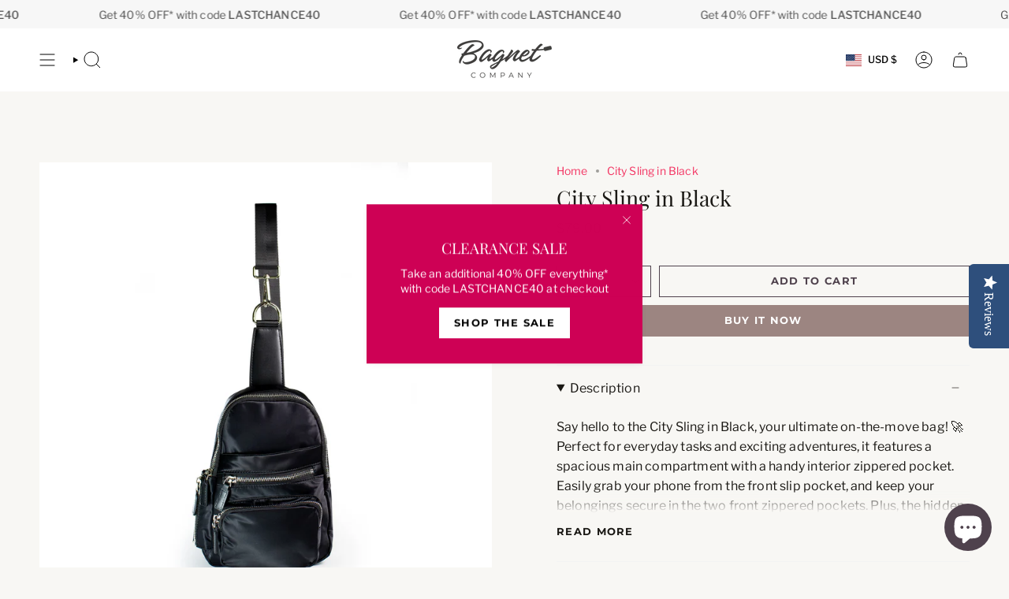

--- FILE ---
content_type: text/html; charset=utf-8
request_url: https://www.bagnetcompany.com/products/city-sling-in-black?section_id=api-product-grid-item
body_size: 1902
content:
<div id="shopify-section-api-product-grid-item" class="shopify-section">

<div data-api-content>
<div class="grid-item product-item product-item--centered product-item--outer-text product-item--has-quickbuy"
  id="product-item--api-product-grid-item-7923889963177"
  style="--swatch-size: var(--swatch-size-filters);"
  data-grid-item
>
  <div class="product-item__image double__image" data-product-image>
    <a class="product-link" href="/products/city-sling-in-black" aria-label="City Sling in Black" data-product-link="/products/city-sling-in-black"><div class="product-item__bg" data-product-image-default><figure class="image-wrapper image-wrapper--cover lazy-image lazy-image--backfill is-loading" style="--aspect-ratio: 1;" data-aos="img-in"
  data-aos-delay="||itemAnimationDelay||"
  data-aos-duration="800"
  data-aos-anchor="||itemAnimationAnchor||"
  data-aos-easing="ease-out-quart"><img src="//www.bagnetcompany.com/cdn/shop/files/CitySling-Black-Isolated-Front.jpg?crop=center&amp;height=2000&amp;v=1708972808&amp;width=2000" alt="" width="2000" height="2000" loading="eager" srcset="//www.bagnetcompany.com/cdn/shop/files/CitySling-Black-Isolated-Front.jpg?v=1708972808&amp;width=136 136w, //www.bagnetcompany.com/cdn/shop/files/CitySling-Black-Isolated-Front.jpg?v=1708972808&amp;width=160 160w, //www.bagnetcompany.com/cdn/shop/files/CitySling-Black-Isolated-Front.jpg?v=1708972808&amp;width=180 180w, //www.bagnetcompany.com/cdn/shop/files/CitySling-Black-Isolated-Front.jpg?v=1708972808&amp;width=220 220w, //www.bagnetcompany.com/cdn/shop/files/CitySling-Black-Isolated-Front.jpg?v=1708972808&amp;width=254 254w, //www.bagnetcompany.com/cdn/shop/files/CitySling-Black-Isolated-Front.jpg?v=1708972808&amp;width=284 284w, //www.bagnetcompany.com/cdn/shop/files/CitySling-Black-Isolated-Front.jpg?v=1708972808&amp;width=292 292w, //www.bagnetcompany.com/cdn/shop/files/CitySling-Black-Isolated-Front.jpg?v=1708972808&amp;width=320 320w, //www.bagnetcompany.com/cdn/shop/files/CitySling-Black-Isolated-Front.jpg?v=1708972808&amp;width=480 480w, //www.bagnetcompany.com/cdn/shop/files/CitySling-Black-Isolated-Front.jpg?v=1708972808&amp;width=528 528w, //www.bagnetcompany.com/cdn/shop/files/CitySling-Black-Isolated-Front.jpg?v=1708972808&amp;width=640 640w, //www.bagnetcompany.com/cdn/shop/files/CitySling-Black-Isolated-Front.jpg?v=1708972808&amp;width=720 720w, //www.bagnetcompany.com/cdn/shop/files/CitySling-Black-Isolated-Front.jpg?v=1708972808&amp;width=960 960w, //www.bagnetcompany.com/cdn/shop/files/CitySling-Black-Isolated-Front.jpg?v=1708972808&amp;width=1080 1080w, //www.bagnetcompany.com/cdn/shop/files/CitySling-Black-Isolated-Front.jpg?v=1708972808&amp;width=1296 1296w, //www.bagnetcompany.com/cdn/shop/files/CitySling-Black-Isolated-Front.jpg?v=1708972808&amp;width=1512 1512w, //www.bagnetcompany.com/cdn/shop/files/CitySling-Black-Isolated-Front.jpg?v=1708972808&amp;width=1728 1728w, //www.bagnetcompany.com/cdn/shop/files/CitySling-Black-Isolated-Front.jpg?v=1708972808&amp;width=1950 1950w, //www.bagnetcompany.com/cdn/shop/files/CitySling-Black-Isolated-Front.jpg?v=1708972808&amp;width=2000 2000w" sizes="(min-width: 1400px) calc(100vw / 4 - 32px), (min-width: 750px) calc(100vw / 2 - 22px), (min-width: 480px) calc(100vw / 2 - 16px), calc(100vw / 1)" fetchpriority="high" class=" is-loading ">
</figure>

&nbsp;</div><deferred-image class="product-item__bg__under">
              <template><figure class="image-wrapper image-wrapper--cover lazy-image lazy-image--backfill is-loading" style="--aspect-ratio: 1;"><img src="//www.bagnetcompany.com/cdn/shop/files/DC-Georgetown-CitySlingBlack-LateBloomerMini-GreenDoor21-CROPPED.jpg?crop=center&amp;height=2000&amp;v=1708972806&amp;width=2000" alt="" width="2000" height="2000" loading="lazy" srcset="//www.bagnetcompany.com/cdn/shop/files/DC-Georgetown-CitySlingBlack-LateBloomerMini-GreenDoor21-CROPPED.jpg?v=1708972806&amp;width=136 136w, //www.bagnetcompany.com/cdn/shop/files/DC-Georgetown-CitySlingBlack-LateBloomerMini-GreenDoor21-CROPPED.jpg?v=1708972806&amp;width=160 160w, //www.bagnetcompany.com/cdn/shop/files/DC-Georgetown-CitySlingBlack-LateBloomerMini-GreenDoor21-CROPPED.jpg?v=1708972806&amp;width=180 180w, //www.bagnetcompany.com/cdn/shop/files/DC-Georgetown-CitySlingBlack-LateBloomerMini-GreenDoor21-CROPPED.jpg?v=1708972806&amp;width=220 220w, //www.bagnetcompany.com/cdn/shop/files/DC-Georgetown-CitySlingBlack-LateBloomerMini-GreenDoor21-CROPPED.jpg?v=1708972806&amp;width=254 254w, //www.bagnetcompany.com/cdn/shop/files/DC-Georgetown-CitySlingBlack-LateBloomerMini-GreenDoor21-CROPPED.jpg?v=1708972806&amp;width=284 284w, //www.bagnetcompany.com/cdn/shop/files/DC-Georgetown-CitySlingBlack-LateBloomerMini-GreenDoor21-CROPPED.jpg?v=1708972806&amp;width=292 292w, //www.bagnetcompany.com/cdn/shop/files/DC-Georgetown-CitySlingBlack-LateBloomerMini-GreenDoor21-CROPPED.jpg?v=1708972806&amp;width=320 320w, //www.bagnetcompany.com/cdn/shop/files/DC-Georgetown-CitySlingBlack-LateBloomerMini-GreenDoor21-CROPPED.jpg?v=1708972806&amp;width=480 480w, //www.bagnetcompany.com/cdn/shop/files/DC-Georgetown-CitySlingBlack-LateBloomerMini-GreenDoor21-CROPPED.jpg?v=1708972806&amp;width=528 528w, //www.bagnetcompany.com/cdn/shop/files/DC-Georgetown-CitySlingBlack-LateBloomerMini-GreenDoor21-CROPPED.jpg?v=1708972806&amp;width=640 640w, //www.bagnetcompany.com/cdn/shop/files/DC-Georgetown-CitySlingBlack-LateBloomerMini-GreenDoor21-CROPPED.jpg?v=1708972806&amp;width=720 720w, //www.bagnetcompany.com/cdn/shop/files/DC-Georgetown-CitySlingBlack-LateBloomerMini-GreenDoor21-CROPPED.jpg?v=1708972806&amp;width=960 960w, //www.bagnetcompany.com/cdn/shop/files/DC-Georgetown-CitySlingBlack-LateBloomerMini-GreenDoor21-CROPPED.jpg?v=1708972806&amp;width=1080 1080w, //www.bagnetcompany.com/cdn/shop/files/DC-Georgetown-CitySlingBlack-LateBloomerMini-GreenDoor21-CROPPED.jpg?v=1708972806&amp;width=1296 1296w, //www.bagnetcompany.com/cdn/shop/files/DC-Georgetown-CitySlingBlack-LateBloomerMini-GreenDoor21-CROPPED.jpg?v=1708972806&amp;width=1512 1512w, //www.bagnetcompany.com/cdn/shop/files/DC-Georgetown-CitySlingBlack-LateBloomerMini-GreenDoor21-CROPPED.jpg?v=1708972806&amp;width=1728 1728w, //www.bagnetcompany.com/cdn/shop/files/DC-Georgetown-CitySlingBlack-LateBloomerMini-GreenDoor21-CROPPED.jpg?v=1708972806&amp;width=1950 1950w, //www.bagnetcompany.com/cdn/shop/files/DC-Georgetown-CitySlingBlack-LateBloomerMini-GreenDoor21-CROPPED.jpg?v=1708972806&amp;width=2000 2000w" sizes="(min-width: 1400px) calc(100vw / 4 - 32px), (min-width: 750px) calc(100vw / 2 - 22px), (min-width: 480px) calc(100vw / 2 - 16px), calc(100vw / 1)" class=" is-loading ">
</figure>
</template>
            </deferred-image></a>

    <quick-add-product>
      <div class="quick-add__holder" data-quick-add-holder="7923889963177">
          <button class="quick-add__button caps"
            type="button"
            aria-label="Quick view"
            data-quick-add-btn
            data-quick-add-modal-handle="city-sling-in-black"
          >
            <span class="btn__text">Quick view</span>
            <span class="btn__plus"></span>
            <span class="btn__added">&nbsp;</span>
            <span class="btn__loader">
              <svg height="18" width="18" class="svg-loader">
                <circle r="7" cx="9" cy="9" />
                <circle stroke-dasharray="87.96459430051421 87.96459430051421" r="7" cx="9" cy="9" />
              </svg>
            </span>
          </button>


<template data-quick-add-modal-template>
  <dialog class="product-quick-add" data-product-id="7923889963177" data-section-id="api-product-grid-item-7923889963177" inert data-quick-add-modal data-scroll-lock-required>
    <form method="dialog">
      <button class="visually-hidden no-js" aria-label="Close"></button>
    </form>

    <div class="product-quick-add__content" data-product-upsell-container data-scroll-lock-scrollable style="--swatch-size: var(--swatch-size-product)">
      <div class="product-quick-add__close-outer">
        <button class="product-quick-add__close drawer__close" aria-label="Close" data-quick-add-modal-close autofocus><svg aria-hidden="true" focusable="false" role="presentation" class="icon icon-cancel" viewBox="0 0 24 24"><path d="M6.758 17.243 12.001 12m5.243-5.243L12 12m0 0L6.758 6.757M12.001 12l5.243 5.243" stroke="currentColor" stroke-linecap="round" stroke-linejoin="round"/></svg></button>
      </div>

      <div class="product-quick-add__inner" data-product-upsell-ajax></div>

      <div class="loader loader--top"><div class="loader-indeterminate"></div></div>
    </div>
  </dialog>
</template></div>
    </quick-add-product>
  </div>

  <div class="product-information" data-product-information>
    <div class="product-item__info">
      <a class="product-link" href="/products/city-sling-in-black" data-product-link="/products/city-sling-in-black"><p class="product-item__title">City Sling in Black</p>

        <div class="product-item__price__holder"><div class="product-item__price" data-product-price>
            
<span class="price">
  
    <span class="new-price">
      
$79.00
</span>
    
  
</span>

          </div>
        </div>
      </a></div>
  </div>
</div></div></div>

--- FILE ---
content_type: text/css
request_url: https://www.bagnetcompany.com/cdn/shop/t/49/assets/font-settings.css?v=145613930393727319511759333614
body_size: 167
content:
@font-face{font-family:Playfair Display;font-weight:400;font-style:normal;font-display:swap;src:url(//www.bagnetcompany.com/cdn/fonts/playfair_display/playfairdisplay_n4.9980f3e16959dc89137cc1369bfc3ae98af1deb9.woff2?h1=YmFnbmV0Y29tcGFueS5jb20&h2=YmFnbmV0Y28uY29t&h3=YmFnbmV0LmFjY291bnQubXlzaG9waWZ5LmNvbQ&hmac=6eca95d137e3ebe80fa68ef58c6b004f1ab34de152a19464a1072c1fb9f7a34c) format("woff2"),url(//www.bagnetcompany.com/cdn/fonts/playfair_display/playfairdisplay_n4.c562b7c8e5637886a811d2a017f9e023166064ee.woff?h1=YmFnbmV0Y29tcGFueS5jb20&h2=YmFnbmV0Y28uY29t&h3=YmFnbmV0LmFjY291bnQubXlzaG9waWZ5LmNvbQ&hmac=c7372c8be55e4f748d1df86b7c3ab4ea040a9d4e46d8e627535af52fd3987d5e) format("woff")}@font-face{font-family:Libre Franklin;font-weight:400;font-style:normal;font-display:swap;src:url(//www.bagnetcompany.com/cdn/fonts/libre_franklin/librefranklin_n4.a9b0508e1ffb743a0fd6d0614768959c54a27d86.woff2?h1=YmFnbmV0Y29tcGFueS5jb20&h2=YmFnbmV0Y28uY29t&h3=YmFnbmV0LmFjY291bnQubXlzaG9waWZ5LmNvbQ&hmac=730272cff44d89981564df0aed105d06acf9085ac411e77d6a141d665397dedd) format("woff2"),url(//www.bagnetcompany.com/cdn/fonts/libre_franklin/librefranklin_n4.948f6f27caf8552b1a9560176e3f14eeb2c6f202.woff?h1=YmFnbmV0Y29tcGFueS5jb20&h2=YmFnbmV0Y28uY29t&h3=YmFnbmV0LmFjY291bnQubXlzaG9waWZ5LmNvbQ&hmac=7eefdf9a7d0a83f6fe16b22853ae061cd3f339b4ffa87ed7185689370c063a28) format("woff")}@font-face{font-family:Montserrat;font-weight:700;font-style:normal;font-display:swap;src:url(//www.bagnetcompany.com/cdn/fonts/montserrat/montserrat_n7.3c434e22befd5c18a6b4afadb1e3d77c128c7939.woff2?h1=YmFnbmV0Y29tcGFueS5jb20&h2=YmFnbmV0Y28uY29t&h3=YmFnbmV0LmFjY291bnQubXlzaG9waWZ5LmNvbQ&hmac=502a96b9e145e959c0c20151e14182b39cc7a3a11a4c67b828cb8aedf7937b6a) format("woff2"),url(//www.bagnetcompany.com/cdn/fonts/montserrat/montserrat_n7.5d9fa6e2cae713c8fb539a9876489d86207fe957.woff?h1=YmFnbmV0Y29tcGFueS5jb20&h2=YmFnbmV0Y28uY29t&h3=YmFnbmV0LmFjY291bnQubXlzaG9waWZ5LmNvbQ&hmac=ad6438b463ffef7d3026bed6805d0ca80ff2110764412c98882f53477e1ffabd) format("woff")}@font-face{font-family:Playfair Display;font-weight:500;font-style:normal;font-display:swap;src:url(//www.bagnetcompany.com/cdn/fonts/playfair_display/playfairdisplay_n5.6d96c6c4ac11fa0f6466bea3ceb706b13b60121f.woff2?h1=YmFnbmV0Y29tcGFueS5jb20&h2=YmFnbmV0Y28uY29t&h3=YmFnbmV0LmFjY291bnQubXlzaG9waWZ5LmNvbQ&hmac=bbc7d5342f77ae15f66924329f25d7f8de0b386ecadd3bd077675090c87b49ea) format("woff2"),url(//www.bagnetcompany.com/cdn/fonts/playfair_display/playfairdisplay_n5.243754f603c104a858dcf4ebe73445104040a1bf.woff?h1=YmFnbmV0Y29tcGFueS5jb20&h2=YmFnbmV0Y28uY29t&h3=YmFnbmV0LmFjY291bnQubXlzaG9waWZ5LmNvbQ&hmac=900cf8efeafd856263e3da0e7e0480e7735e5d038337848d3b6789d307640fe3) format("woff")}@font-face{font-family:Libre Franklin;font-weight:500;font-style:normal;font-display:swap;src:url(//www.bagnetcompany.com/cdn/fonts/libre_franklin/librefranklin_n5.9261428336eff957b0a7eb23fe0c9ce37faee0f6.woff2?h1=YmFnbmV0Y29tcGFueS5jb20&h2=YmFnbmV0Y28uY29t&h3=YmFnbmV0LmFjY291bnQubXlzaG9waWZ5LmNvbQ&hmac=0767300f74553508ae8212a69d1c0b6fb449c004b03938aa6e8d3e8531a84627) format("woff2"),url(//www.bagnetcompany.com/cdn/fonts/libre_franklin/librefranklin_n5.017cd79179c42e6cced54a81ea8f2b62c04cb72e.woff?h1=YmFnbmV0Y29tcGFueS5jb20&h2=YmFnbmV0Y28uY29t&h3=YmFnbmV0LmFjY291bnQubXlzaG9waWZ5LmNvbQ&hmac=c70302e1275fc6674623e16d19418222ef90e43477dbb09858ed2303006bdf7c) format("woff")}@font-face{font-family:Libre Franklin;font-weight:400;font-style:italic;font-display:swap;src:url(//www.bagnetcompany.com/cdn/fonts/libre_franklin/librefranklin_i4.5cee60cade760b32c7b489f9d561e97341909d7c.woff2?h1=YmFnbmV0Y29tcGFueS5jb20&h2=YmFnbmV0Y28uY29t&h3=YmFnbmV0LmFjY291bnQubXlzaG9waWZ5LmNvbQ&hmac=ae2fc3e91ef9c50a48e52dc6cd9138f1a937033daa0dca78182ccc9aa0b03631) format("woff2"),url(//www.bagnetcompany.com/cdn/fonts/libre_franklin/librefranklin_i4.2f9ee939c2cc82522dfb62e1a084861f9beeb411.woff?h1=YmFnbmV0Y29tcGFueS5jb20&h2=YmFnbmV0Y28uY29t&h3=YmFnbmV0LmFjY291bnQubXlzaG9waWZ5LmNvbQ&hmac=f9b78c9319c6b5c47e3dbe3458f731b781cc919c8df2b4cf4eed50accf4cf7ee) format("woff")}@font-face{font-family:Libre Franklin;font-weight:500;font-style:italic;font-display:swap;src:url(//www.bagnetcompany.com/cdn/fonts/libre_franklin/librefranklin_i5.d59b9674e3c3b6d0280301f7f39edfca05dc6630.woff2?h1=YmFnbmV0Y29tcGFueS5jb20&h2=YmFnbmV0Y28uY29t&h3=YmFnbmV0LmFjY291bnQubXlzaG9waWZ5LmNvbQ&hmac=a34fb90630630abbcca3feeb21b7c16625cda4b118109adb0f51f24696d02415) format("woff2"),url(//www.bagnetcompany.com/cdn/fonts/libre_franklin/librefranklin_i5.12ba54d9f70eae3e3d46e106b5741bf3970927ec.woff?h1=YmFnbmV0Y29tcGFueS5jb20&h2=YmFnbmV0Y28uY29t&h3=YmFnbmV0LmFjY291bnQubXlzaG9waWZ5LmNvbQ&hmac=2039c0f56f6fbd3ba5fc7ec42568478a6622a8667694e4181d70d9959668ea92) format("woff")}
/*# sourceMappingURL=/cdn/shop/t/49/assets/font-settings.css.map?v=145613930393727319511759333614 */
